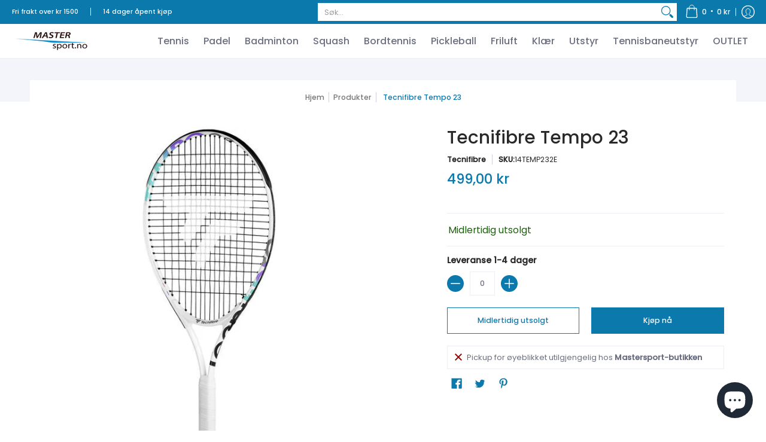

--- FILE ---
content_type: text/javascript
request_url: https://mastersport.no/cdn/shop/t/3/assets/script.product.js?v=66488098468470516881679853513
body_size: 11516
content:
function ProductOptionSelection(){(function(){Shopify.Product=function(t){Shopify.isDefined(t)&&this.update(t)},Shopify.Product.prototype.update=function(t){for(property in t)this[property]=t[property]},Shopify.Product.prototype.optionNames=function(){return Shopify.getClass(this.options)=="Array"?this.options:[]},Shopify.Product.prototype.optionValues=function(t){if(!Shopify.isDefined(this.variants))return null;var e2=Shopify.map(this.variants,function(e3){var n="option"+(t+1);return e3[n]==null?null:e3[n]});return e2[0]==null?null:Shopify.uniq(e2)},Shopify.Product.prototype.getVariant=function(t){var e2=null;return t.length!=this.options.length||Shopify.each(this.variants,function(n){for(var i=!0,r=0;r<t.length;r++){var o="option"+(r+1);n[o]!=t[r]&&(i=!1)}if(i==1)return void(e2=n)}),e2},Shopify.Product.prototype.getVariantById=function(t){for(var e2=0;e2<this.variants.length;e2++){var n=this.variants[e2];if(t==n.id)return n}return null},Shopify.money_format="${{amount}}",Shopify.formatMoney=function(t,e2){function n(t2,e3){return typeof t2>"u"?e3:t2}function i(t2,e3,i2,r2){if(e3=n(e3,2),i2=n(i2,","),r2=n(r2,"."),isNaN(t2)||t2==null)return 0;t2=(t2/100).toFixed(e3);var o2=t2.split("."),s2=o2[0].replace(/(\d)(?=(\d\d\d)+(?!\d))/g,"$1"+i2),a=o2[1]?r2+o2[1]:"";return s2+a}typeof t=="string"&&(t=t.replace(".",""));var r="",o=/\{\{\s*(\w+)\s*\}\}/,s=e2||this.money_format;switch(s.match(o)[1]){case"amount":r=i(t,2);break;case"amount_no_decimals":r=i(t,0);break;case"amount_with_comma_separator":r=i(t,2,".",",");break;case"amount_no_decimals_with_comma_separator":r=i(t,0,".",",");break;case"amount_no_decimals_with_space_separator":r=i(t,0," ");break;case"amount_with_apostrophe_separator":r=i(t,2,"'")}return s.replace(o,r)},Shopify.OptionSelectors=function(t,e2){return this.selectorDivClass="selector-wrapper",this.selectorClass="single-option-selector",this.variantIdFieldIdSuffix="-variant-id",this.variantIdField=null,this.historyState=null,this.selectors=[],this.domIdPrefix=t,this.product=new Shopify.Product(e2.product),this.onVariantSelected=Shopify.isDefined(e2.onVariantSelected)?e2.onVariantSelected:function(){},this.setActiveThumbnail=e2.setActiveThumbnail,this.switchProductImage=e2.switchProductImage,this.settings=e2.settings,this.replaceSelector(t),this.initDropdown(),e2.enableHistoryState&&(this.historyState=new Shopify.OptionSelectors.HistoryState(this)),!0},Shopify.OptionSelectors.prototype.initDropdown=function(){var t={initialLoad:!0},e2=this.selectVariantFromDropdown(t);if(!e2){var n=this;setTimeout(function(){n.selectVariantFromParams(t)||n.fireOnChangeForFirstDropdown.call(n,t)})}},Shopify.OptionSelectors.prototype.fireOnChangeForFirstDropdown=function(t){document.getElementById(this.domIdPrefix+"-option-0").onchange(e)},Shopify.OptionSelectors.prototype.selectVariantFromParamsOrDropdown=function(t){var e2=this.selectVariantFromParams(t);e2||this.selectVariantFromDropdown(t)},Shopify.OptionSelectors.prototype.replaceSelector=function(t){var e2=document.getElementById(t),n=e2.parentNode;Shopify.each(this.buildSelectors(),function(t2){}),this.variantIdField=e2},Shopify.OptionSelectors.prototype.selectVariantFromDropdown=function(t){var e2=document.getElementById(this.domIdPrefix).querySelector("[selected]");if(e2||(e2=document.getElementById(this.domIdPrefix).querySelector('[selected="selected"]')),!e2)return!1;var n=e2.value;return this.selectVariant(n,t)},Shopify.OptionSelectors.prototype.selectVariantFromParams=function(t){var e2=Shopify.urlParam("variant");return this.selectVariant(e2,t)},Shopify.OptionSelectors.prototype.selectVariant=function(t,e2){var n=this.product.getVariantById(t);if(n==null)return!1;for(var i=0;i<this.selectors.length;i++){var r=document.getElementById(this.domIdPrefix+"-option-"+i),o=r.getAttribute("data-option"),s=n[o];s!=null&&this.optionExistInSelect(r,s)&&(r.value=s)}return typeof jQuery<"u"?jQuery(document.getElementById(this.domIdPrefix+"-option-0")).trigger("change",e2):document.getElementById(this.domIdPrefix+"-option-0").onchange(e2),!0},Shopify.OptionSelectors.prototype.optionExistInSelect=function(t,e2){for(var n=0;n<t.options.length;n++)if(t.options[n].value==e2)return!0},Shopify.OptionSelectors.prototype.buildSelectors=function(){for(var t=0;t<this.product.optionNames().length;t++){var e2=new Shopify.SingleOptionSelector(this,t,this.product.optionNames()[t],this.product.optionValues(t));e2.disabled=!1,this.selectors.push(e2)}var n=this.selectorDivClass,i=this.product.optionNames(),r=Shopify.map(this.selectors,function(t2){});return r},Shopify.OptionSelectors.prototype.selectedValues=function(){for(var t=[],e2=0;e2<this.selectors.length;e2++){var n=document.getElementById(this.domIdPrefix+"-option-"+e2).value;t.push(n)}return t},Shopify.OptionSelectors.prototype.updateSelectors=function(t,e2){var n=this.selectedValues(),i=this.product.getVariant(n);i?(this.variantIdField.disabled=!1,this.variantIdField.value=i.id):this.variantIdField.disabled=!0,this.onVariantSelected(i,this,e2),this.historyState!=null&&this.historyState.onVariantChange(i,this,e2)},Shopify.OptionSelectorsFromDOM=function(t,e2){var n=e2.optionNames||[],i=e2.priceFieldExists||!0,r=e2.delimiter||"/",o=this.createProductFromSelector(t,n,i,r);e2.product=o,Shopify.OptionSelectorsFromDOM.baseConstructor.call(this,t,e2)},Shopify.extend(Shopify.OptionSelectorsFromDOM,Shopify.OptionSelectors),Shopify.OptionSelectorsFromDOM.prototype.createProductFromSelector=function(t,e2,n,i){if(!Shopify.isDefined(n))var n=!0;if(!Shopify.isDefined(i))var i="/";var r=document.getElementById(t),o=r.childNodes,s=(r.parentNode,e2.length),a=[];Shopify.each(o,function(t2,r2){if(t2.nodeType==1&&t2.tagName.toLowerCase()=="option"){var o2=t2.innerHTML.split(new RegExp("\\s*\\"+i+"\\s*"));e2.length==0&&(s=o2.length-(n?1:0));var l2=o2.slice(0,s),c2=n?o2[s]:"",u=(t2.getAttribute("value"),{available:!t2.disabled,id:parseFloat(t2.value),price:c2,option1:l2[0],option2:l2[1],option3:l2[2]});a.push(u)}});var l={variants:a};if(e2.length==0){l.options=[];for(var c=0;c<s;c++)l.options[c]="option "+(c+1)}else l.options=e2;return l},Shopify.SingleOptionSelector=function(t,e2,n,i){return document.getElementById(t.domIdPrefix+"-option-"+e2).onchange=function(n2,i2){i2=i2||{},t.updateSelectors(e2,i2)},!0},Shopify.Image={preload:function(t,e2){for(var n=0;n<t.length;n++){var i=t[n];this.loadImage(this.getSizedImageUrl(i,e2))}},loadImage:function(t){new Image().src=t},switchImage:function(t,e2,n){if(t&&e2){var i=this.imageSize(e2.src),r=this.getSizedImageUrl(t.src,i);n?n(r,t,e2):e2.src=r}},imageSize:function(t){var e2=t.match(/.+_((?:pico|icon|thumb|small|compact|medium|large|grande)|\d{1,4}x\d{0,4}|x\d{1,4})[_\.@]/);return e2!==null?e2[1]:null},getSizedImageUrl:function(t,e2){if(e2==null)return t;if(e2=="master")return this.removeProtocol(t);var n=t.match(/\.(jpg|jpeg|gif|png|bmp|bitmap|tiff|tif)(\?v=\d+)?$/i);if(n!=null){var i=t.split(n[0]),r=n[0];return this.removeProtocol(i[0]+"_"+e2+r)}return null},removeProtocol:function(t){return t.replace(/http(s)?:/,"")}},Shopify.OptionSelectors.HistoryState=function(t){this.browserSupports()&&this.register(t)},Shopify.OptionSelectors.HistoryState.prototype.register=function(t){window.addEventListener("popstate",function(e2){t.selectVariantFromParamsOrDropdown({popStateCall:!0})})},Shopify.OptionSelectors.HistoryState.prototype.onVariantChange=function(t,e2,n){this.browserSupports()&&(!t||n.initialLoad||n.popStateCall||Shopify.setParam("variant",t.id))},Shopify.OptionSelectors.HistoryState.prototype.browserSupports=function(){return window.history&&window.history.replaceState}})()}function ProductOptionsJS(container){var sectionId=container.getAttribute("data-section-id"),sectionType=container.getAttribute("data-section-type"),productType=container.getAttribute("data-product-type"),pJ=JSON.parse(document.getElementById("ProductJson-"+sectionId).innerHTML),pS="product-select-"+sectionId,srfc=container.querySelector(".product-single__store-availability-container"),zm=container.getAttribute("data-zoom"),mzm=container.getAttribute("data-mobile-zoom");productType!="quick"&&srfc&&theme.StoreAvailabilityLoad(container);var Shopify2=Shopify2||{};Shopify2.arrayIncludes=function(e2,t){for(var n=0;n<e2.length;n++)if(e2[n]==t)return!0;return!1},Shopify2.uniq=function(e2){for(var t=[],n=0;n<e2.length;n++)Shopify2.arrayIncludes(t,e2[n])||t.push(e2[n]);return t},Shopify2.optionsMap={};var selectors={sos0:"#product-select-"+sectionId+"-option-0",sos1:"#product-select-"+sectionId+"-option-1",sos2:"#product-select-"+sectionId+"-option-2"};if(Shopify2.updateOptionsInSelector=function(selectorIndex){switch(selectorIndex){case 0:var key="root",selector=document.querySelector(selectors.sos0);break;case 1:var key=document.querySelector(selectors.sos0).value,selector=document.querySelector(selectors.sos1);break;case 2:var key=document.querySelector(selectors.sos0).value;key+=" / "+document.querySelector(selectors.sos1).value;var selector=document.querySelector(selectors.sos2)}var initialValue=selector.value;selector.innerHTML="";for(var availableOptions=Shopify2.optionsMap[key],i=0;i<availableOptions.length;i++){var option=availableOptions[i],newOption=document.createElement("option");newOption.value=option,newOption.text=option,selector.appendChild(newOption)}var swatchElements=document.querySelectorAll("#product-id-"+sectionId+' form[action="/cart/add"] .swatch[data-option-index="'+selectorIndex+'"] .swatch-element');swatchElements.forEach(function(swatchElement){var itemradio=swatchElement.querySelector("input");itemradio.checked=!1,availableOptions.findIndex(x=>x===swatchElement.getAttribute("data-value"))!==-1?(swatchElement.style.display="",itemradio.disabled=!1):(swatchElement.style.display="none",itemradio.disabled=!0)}),availableOptions.indexOf(initialValue,availableOptions)!==-1&&(selector.value=initialValue),selector.dispatchEvent(new Event("change"))},Shopify2.linkOptionSelectors=function(product){for(var i=0;i<product.variants.length;i++){var variant2=product.variants[i];if(variant2){if(Shopify2.optionsMap.root=Shopify2.optionsMap.root||[],Shopify2.optionsMap.root.push(variant2.option1),Shopify2.optionsMap.root=Shopify2.uniq(Shopify2.optionsMap.root),product.options.length>1){var key=variant2.option1;Shopify2.optionsMap[key]=Shopify2.optionsMap[key]||[],Shopify2.optionsMap[key].push(variant2.option2),Shopify2.optionsMap[key]=Shopify2.uniq(Shopify2.optionsMap[key])}if(product.options.length===3){var key=variant2.option1+" / "+variant2.option2;Shopify2.optionsMap[key]=Shopify2.optionsMap[key]||[],Shopify2.optionsMap[key].push(variant2.option3),Shopify2.optionsMap[key]=Shopify2.uniq(Shopify2.optionsMap[key])}}}Shopify2.updateOptionsInSelector(0),product.options.length>1&&Shopify2.updateOptionsInSelector(1),product.options.length===3&&Shopify2.updateOptionsInSelector(2),document.querySelector(selectors.sos0).addEventListener("change",function(){return Shopify2.updateOptionsInSelector(1),product.options.length===3&&Shopify2.updateOptionsInSelector(2),!0}),document.querySelector(selectors.sos1).addEventListener("change",function(){return product.options.length===3&&Shopify2.updateOptionsInSelector(2),!0})},pJ.available&&pJ.options.length>1){var addToCartForm=document.querySelector("#product-id-"+sectionId+" form[data-product-form]");if(window.MutationObserver&&addToCartForm.length){typeof observer=="object"&&typeof observer.disconnect=="function"&&observer.disconnect();var config={childList:!0,subtree:!0},observer=new MutationObserver(function(){Shopify2.linkOptionSelectors(JSON.parse(document.getElementById("ProductJson-"+sectionId).innerHTML)),observer.disconnect()});observer.observe(addToCartForm,config)}}if(pJ.variants.length>1){var variantImages={},thumbnails,variant,variantImage,opt_key,opt_val,loop_index,vars=pJ.variants,opts=pJ.options;vars.forEach(function(v){if(variant=v,typeof variant.featured_image<"u"&&variant.featured_image!==null){variantImage=variant.featured_image.src.split("?")[0].replace(/http(s)?:/,""),variantImages[variantImage]=variantImages[variantImage]||{};var opts2=v.options;opts2.forEach(function(o,i){if(opt_key="option-"+i,opt_val=o,typeof variantImages[variantImage][opt_key]>"u")variantImages[variantImage][opt_key]=opt_val;else{var oldValue=variantImages[variantImage][opt_key];oldValue!==null&&oldValue!==opt_val&&(variantImages[variantImage][opt_key]=null)}})}});var thumbnails=document.querySelectorAll("#product-id-"+sectionId+" .thumbs a");if(!thumbnails)return!1;thumbnails.forEach(function(thumbnail){thumbnail.addEventListener("click",function(ev){var thumb=this.querySelector("img[data-source].lazyload"),image=thumb.getAttribute("data-source").split("?")[0].replace(/(_1x)/,"");typeof variantImages[image]<"u"&&opts.forEach(function(o,i){var swatches=document.querySelectorAll("#product-id-"+sectionId+" .swatch-element");if(swatches.forEach(function(swatch){swatch.classList.remove("var_hover")}),loop_index="option-"+i,variantImages[image][loop_index]!==null){var index=i,sos=document.querySelector("#product-select-"+sectionId+"-option-"+index);sos.value=variantImages[image][loop_index],sos.dispatchEvent(new Event("change"))}}),ev.preventDefault()},!1)})}container.addEventListener("input",function(e2){if(e2.target.classList.contains("selector")){var optionIndex=e2.target.closest(".selectors");if(optionIndex){var optionIndexAttr=optionIndex.getAttribute("data-option-index"),optionValue=e2.target.value,formSOS=document.getElementById("product-select-"+sectionId+"-option-"+optionIndexAttr);formSOS.value=optionValue,formSOS.dispatchEvent(new Event("change"))}productType!="quick"&&srfc&&theme.StoreAvailabilityLoad(container)}},!1),mzm=="false"&&theme.mobile==!0?theme.mobilezoom=!1:theme.mobilezoom=!0,zm=="true"&&theme.mobilezoom==!0&&document.querySelectorAll("#main-product-image-"+sectionId+" .drift img").forEach(function(e2){new Drift(e2,{paneContainer:e2.closest(".drift"),inlinePane:1})})}function ProductSelectCallback(container){var sectionId=container.getAttribute("data-section-id"),fI=container.getAttribute("data-image"),fIa=container.getAttribute("data-image-aspect"),pJ=JSON.parse(document.getElementById("ProductJson-"+sectionId).innerHTML),pS="product-select-"+sectionId,pP=document.getElementById("price-"+sectionId),pSs=document.getElementById("savings-"+sectionId),pC=document.getElementById("compare-"+sectionId),pA=document.getElementById("add-to-cart-"+sectionId),pSk=document.getElementById("error_"+sectionId),pQ=document.getElementById("updates_"+sectionId),pI=document.getElementById("inventory-"+sectionId);if(pI)var pIC=parseInt(document.getElementById("inventory-"+sectionId).getAttribute("data-inv"));var pSKU=document.getElementById("sku-"+sectionId),pO=document.getElementById("offer-"+sectionId),pL=document.getElementById("product-logistics-"+sectionId);if(pL)var pSr=pL.querySelector(".separator_2"),pV=pL.querySelector(".vendor");var selectCallback=function(variant,selector){var pID=document.getElementById("product-select-"+sectionId),pIA=parseInt(pID.options[pID.selectedIndex].getAttribute("data-inv")),pII=pID.options[pID.selectedIndex].getAttribute("data-inc"),pIID=pID.options[pID.selectedIndex].getAttribute("data-inc_date"),free=theme.language.products_product_free;if(variant)var cap=Shopify.formatMoney(variant.compare_at_price,theme.moneyFormat),dif=Shopify.formatMoney(variant.compare_at_price-variant.price,theme.moneyFormat).replace(/((\,00)|(\.00))$/g,""),price=Shopify.formatMoney(variant.price,theme.moneyFormat);if(variant&&variant.available==!0)pP&&(variant.compare_at_price>variant.price?variant.price=="0"?(pP.innerHTML=free+" <del>"+cap+"</del>",pC.innerHTML=dif,pSs.classList.remove("hidden")):(pP.innerHTML=price+" <del>"+cap+"</del>",pC.innerHTML=dif,pSs.classList.remove("hidden")):variant.price=="0"?(pP.innerHTML=free,pSs.classList.add("hidden")):(pP.innerHTML=price,pSs.classList.add("hidden"))),pA.innerText=theme.language.products_product_add_to_cart,pA.classList.remove("disabled","outline"),pA.removeAttribute("disabled"),pSk&&(pSk.style.display="none"),pQ&&(pQ.value=1);else if(variant&&variant.available==!1)pP&&(variant.compare_at_price>variant.price?variant.price=="0"?(pP.innerHTML=free+" <del>"+cap+"</del>",pC.innerHTML=dif,pSs.classList.remove("hidden")):(pP.innerHTML=price+" <del>"+cap+"</del>",pC.innerHTML=dif,pSs.classList.remove("hidden")):variant.price=="0"?(pP.innerHTML=free,pC.innerHTML=dif,pSs.classList.add("hidden")):(pP.innerHTML=price,pSs.classList.add("hidden"))),pA.innerText=theme.language.products_product_sold_out,pA.classList.add("disabled","outline"),pA.setAttribute("disabled",!0),pSk&&(pSk.style.display="none"),pQ&&(pQ.value=0);else{pA.innerText=theme.language.products_product_disabled_add_to_cart,pA.classList.add("disabled","outline"),pA.setAttribute("disabled",!0);var swatch=container.querySelectorAll(".swatch-element"),label=container.querySelectorAll(".selectors label span");swatch&&swatch.forEach(function(s){s.classList.remove("active"),s.classList.remove("soldout")}),label.forEach(function(l){l.textContent=""}),pI&&(pI.textContent=""),pP&&(pP.textContent=""),pSKU&&(pSKU.textContent=""),pSr&&pSr.classList.add("hidden"),pSs&&pSs.classList.add("hidden"),pSk&&(pSk.style.display="none"),pQ&&(pQ.value=1)}if(variant){var form=document.getElementById("add-item-form-"+sectionId),lP=form.querySelectorAll(".swatch-element");form.classList.remove("var_load"),lP.forEach(function(l){l.classList.remove("active","soldout")});for(var i=0,length=variant.options.length;i<length;i++){var swatch=form.querySelector('.swatch[data-option-index="'+i+'"]'),label=form.querySelector('.selectors[data-option-index="'+i+'"] label span');if(label.textContent=variant.options[i],swatch){var opt=variant.options[i].replace(/["\\]/g,"\\$&"),labelButton=swatch.querySelector('.swatch-element[data-value="'+opt+'"]'),radioButton=swatch.querySelector('input[value="'+opt+'"]');radioButton&&(swatch.parentElement.classList.remove("hidden"),labelButton.classList.add("active")),variant.available==!0?labelButton.classList.remove("soldout"):labelButton.classList.add("soldout")}}if(variant.sku?pSKU&&(pSKU.innerHTML="<span>"+theme.language.products_product_sku+"</span>"+variant.sku,pSr?pSr.classList.remove("hidden"):pL.classList.remove("hidden")):pSKU&&(pSKU.textContent="",pSr?pSr.classList.add("hidden"):pL.classList.add("hidden")),variant.inventory_management?(pIA>0&&pIA<pIC?(pI&&(pII=="true"?pI.innerHTML="<h4><span>"+theme.language.products_general_inv_msg_1+"&nbsp;"+pIA+"&nbsp;"+theme.language.products_general_inv_msg_2+'</span><span class="error-text"><small><span class="icon icon-bell"></span> '+pIID+"</small</span></h4>":pI.innerHTML="<h4><span>"+theme.language.products_general_inv_msg_1+"&nbsp;"+pIA+"&nbsp;"+theme.language.products_general_inv_msg_2+"</span></h4>"),pQ&&pQ.setAttribute("min",1)):pIA>pIC?(pI&&(pI.innerHTML="<h4><span>"+theme.language.products_product_available+"</span></h4>"),pQ&&pQ.setAttribute("min",1)):pIA<1?variant.available?(pI&&(pI.innerHTML="<h4><span>"+theme.language.products_product_available+"</span></h4>"),pQ&&pQ.setAttribute("min",1)):(pI&&(pII=="true"?pI.innerHTML="<h4><span>"+theme.language.products_product_sold_out+'</span><span class="error-text"><small><span class="icon icon-bell"></span> '+pIID+"</small></span></h4>":pI.innerHTML="<h4><span>"+theme.language.products_product_sold_out+"</span></h4>"),pQ&&pQ.setAttribute("min",0)):(pI&&(pI.innerHTML="<h4><span>"+theme.language.products_product_available+"</span></h4>"),pQ&&pQ.setAttribute("min",1)),pIA!=null?pQ&&pQ.setAttribute("max",pIA):pQ&&pQ.removeAttribute("max")):(pI&&(pI.innerHTML="<h4><span>"+theme.language.products_product_available+"</span></h4>"),pQ&&(pQ.removeAttribute("max"),pQ.setAttribute("min",1))),variant.unit_price_measurement?variant.unit_price_measurement.reference_value!=1?(pO.innerHTML="<h4>"+Shopify.formatMoney(variant.unit_price,theme.moneyFormat)+theme.language.products_general_per+variant.unit_price_measurement.reference_value+variant.unit_price_measurement.reference_unit+"</h4>",pO.classList.remove("hidden")):(pO.innerHTML="<h4>"+Shopify.formatMoney(variant.unit_price,theme.moneyFormat)+theme.language.products_general_per+variant.unit_price_measurement.reference_unit+"</h4>",pO.classList.remove("hidden")):pO&&(pO.textContent="",pO.classList.add("hidden")),variant&&variant.featured_media){var nI=variant.featured_media,vi=".variant-image-"+sectionId,oIe=container.querySelectorAll(vi),nIe=container.querySelector(".variant-image-"+sectionId+'[data-image-id="'+nI.id+'"]'),cm=document.querySelector(vi+".visible");cm.dispatchEvent(new CustomEvent("mediaHidden")),nIe.dispatchEvent(new CustomEvent("mediaVisible")),oIe.forEach(function(o){o.classList.add("hidden"),o.classList.remove("visible"),o.blur()}),nIe.classList.add("visible"),nIe.classList.remove("hidden")}}else pSKU&&(pSKU.textContent=""),pI&&(pI.textContent=""),pO&&(pO.textContent="")};new Shopify.OptionSelectors(pS,{product:pJ,onVariantSelected:selectCallback,enableHistoryState:container.getAttribute("data-history")==="true"});function RecV(){const pA2=[];let jR,jRA,jRAS;const pD={pID:pJ.id};pA2.push(pD);const cpT=pD.pID,pDS=JSON.stringify(pA2),lD=localStorage.getItem("rVP");if(lD==null)localStorage.setItem("rVP",pDS);else if(lD!=null){const opD=localStorage.getItem("rVP"),cpD=(opD.match(/pID/g)||[]).length,rP=opD.includes(cpT);cpD<5&&rP==!1?(jR=JSON.parse(opD),jRA=jR.concat(pA2),jRAS=JSON.stringify(jRA),localStorage.setItem("rVP",jRAS)):cpD>=5&&rP==!1&&(jR=JSON.parse(opD),jR.shift(),jRA=jR.concat(pA2),jRA=JSON.stringify(jRA),localStorage.setItem("rVP",jRA))}}RecV()}theme.StoreAvailabilityLoad=function(container){var sectionId=container.getAttribute("data-section-id"),sectionType=container.getAttribute("data-section-type"),pJ=document.getElementById("ProductJson-"+sectionId),pS="product-select-"+sectionId;if(!(!pJ||!pJ.innerHTML.length)){this.productSingleObject=JSON.parse(pJ.innerHTML),this.container=container;var sectionId=container.getAttribute("data-section-id");if(this.selectors={storeAvailabilityContainer:"[data-store-availability-container]",originalSelectorId:"#product-select-"+sectionId,singleOptionSelector:"form.product-form-"+sectionId+" .single-option-selector"},this.storeAvailabilityContainer=container.querySelector(this.selectors.storeAvailabilityContainer),this.storeAvailabilityContainer&&(this.storeAvailability=new theme.StoreAvailability(this.storeAvailabilityContainer)),this.storeAvailability){var e2=document.getElementById(pS),value=e2.options[e2.selectedIndex].value;this.storeAvailability.updateContent(value,this.productSingleObject.title)}}},theme.StoreAvailability=function(container){var selectors={storeAvailabilityModalProductTitle:"[data-store-availability-modal-product-title]"};function StoreAvailability(container2){this.container=container2,this.pT=this.container.dataset.productTitle}return StoreAvailability.prototype=Object.assign({},StoreAvailability.prototype,{updateContent:function(variantId){var variantSectionUrl=this.container.dataset.baseUrl+"/variants/"+variantId+"/?section_id=store-availability",self=this;fetch(variantSectionUrl).then(function(response){return response.text()}).then(function(storeAvailabilityHTML){if(storeAvailabilityHTML.trim()==="")return;self.container.innerHTML=storeAvailabilityHTML,self.container.innerHTML=self.container.firstElementChild.innerHTML;var storeAvailabilityModalProductTitle=self.container.querySelector(selectors.storeAvailabilityModalProductTitle);storeAvailabilityModalProductTitle&&(storeAvailabilityModalProductTitle.textContent=self.pT);var el=self.container.querySelector(".srfc");const body=document.body,content=self.container.querySelector(".StoreAvailabilityModal");if(!el)return;const m=document.querySelector("#avail"),mc=m.querySelector(".modal-container"),aB=document.getElementById("ajaxBusy");el.onclick=e2=>{try{MicroModal.show("avail",{onShow:function(modal){m.classList.add("loaded"),mc.classList.add("loaded"),aB.style.display="block",document.body.classList.add("modal-active")},onClose:function(modal){setTimeout(function(){m.classList.remove("loaded"),document.body.classList.remove("modal-active")},250),mc.classList.remove("loaded"),aB.style.display="none"}})}catch(e3){console.log("micromodal error: ",e3)}e2.preventDefault()}})}}),StoreAvailability}(),theme.LibraryLoader=function(){var types={link:"link",script:"script"},status={requested:"requested",loaded:"loaded"},cloudCdn="https://cdn.shopify.com/shopifycloud/",libraries={plyrShopifyStyles:{tagId:"plyr-shopify-styles",src:cloudCdn+"plyr/v2.0/shopify-plyr.css",type:types.link},modelViewerUiStyles:{tagId:"shopify-model-viewer-ui-styles",src:cloudCdn+"model-viewer-ui/assets/v1.0/model-viewer-ui.css",type:types.link}};function load(libraryName,callback){var library=libraries[libraryName];if(library&&library.status!==status.requested){if(callback=callback||function(){},library.status===status.loaded){callback();return}library.status=status.requested;var tag;switch(library.type){case types.script:tag=createScriptTag(library,callback);break;case types.link:tag=createLinkTag(library,callback);break}tag.id=library.tagId,library.element=tag;var firstScriptTag=document.getElementsByTagName(library.type)[0];firstScriptTag.parentNode.insertBefore(tag,firstScriptTag)}}function createScriptTag(library,callback){var tag=document.createElement("script");return tag.src=library.src,tag.addEventListener("load",function(){library.status=status.loaded,callback()}),tag}function createLinkTag(library,callback){var tag=document.createElement("link");return tag.href=library.src,tag.rel="stylesheet",tag.type="text/css",tag.addEventListener("load",function(){library.status=status.loaded,callback()}),tag}return{load}}(),theme.product_video=function(){var videos={},hosts={shopify:"shopify",external:"external"},selectors={productMediaWrapper:"[data-product-single-media-wrapper]"},attributes={enableVideoLooping:"enable-video-looping",videoId:"video-id"};function init(videoContainer,sectionId){if(videoContainer){var videoElement=videoContainer.querySelector("iframe, video");if(videoElement){var mediaId=videoContainer.getAttribute("data-media-id");videos[mediaId]={mediaId,sectionId,host:hostFromVideoElement(videoElement),container:videoContainer,element:videoElement,ready:function(){createPlayer(this)}},window.Shopify.loadFeatures([{name:"video-ui",version:"2.0",onLoad:setupVideos}]),theme.LibraryLoader.load("plyrShopifyStyles")}}}function setupVideos(errors){if(errors){fallbackToNativeVideo();return}loadVideos()}function createPlayer(video){if(!video.player){var productMediaWrapper=video.container.closest(selectors.productMediaWrapper),enableLooping=productMediaWrapper.getAttribute("data-"+attributes.enableVideoLooping)==="true";video.player=new Shopify.Video(video.element,{loop:{active:enableLooping}});var pauseVideo=function(){video.player&&video.player.pause()};productMediaWrapper.addEventListener("mediaHidden",pauseVideo),productMediaWrapper.addEventListener("xrLaunch",pauseVideo),productMediaWrapper.addEventListener("mediaVisible",function(){theme.Helpers.isTouch()||video.player&&video.player.play()})}}function hostFromVideoElement(video){return video.tagName==="VIDEO"?hosts.shopify:hosts.external}function loadVideos(){for(var key in videos)if(videos.hasOwnProperty(key)){var video=videos[key];video.ready()}}function fallbackToNativeVideo(){for(var key in videos)if(videos.hasOwnProperty(key)){var video=videos[key];if(video.nativeVideo)continue;video.host===hosts.shopify&&(video.element.setAttribute("controls","controls"),video.nativeVideo=!0)}}function removeSectionVideos(sectionId){for(var key in videos)if(videos.hasOwnProperty(key)){var video=videos[key];video.sectionId===sectionId&&(video.player&&video.player.destroy(),delete videos[key])}}return{init,hosts,loadVideos,removeSectionVideos}}();function onYouTubeIframeAPIReady(){theme.product_video.loadVideos(theme.product_video.hosts.external)}theme.product_model=function(){var modelJsonSections={},models={},xrButtons={},selectors={mediaGroup:"[data-product-single-media-group]",xrButton:"[data-shopify-xr]"};function init(modelViewerContainers,sectionId){modelJsonSections[sectionId]={loaded:!1},modelViewerContainers.forEach(function(modelViewerContainer,index){var mediaId=modelViewerContainer.getAttribute("data-media-id"),modelViewerElement=modelViewerContainer.querySelector("model-viewer"),modelId=modelViewerElement.getAttribute("data-model-id");if(index===0){var mediaGroup=modelViewerContainer.closest(selectors.mediaGroup),xrButton=mediaGroup.querySelector(selectors.xrButton);xrButtons[sectionId]={element:xrButton,defaultId:modelId}}models[mediaId]={modelId,sectionId,container:modelViewerContainer,element:modelViewerElement}}),window.Shopify.loadFeatures([{name:"shopify-xr",version:"1.0",onLoad:setupShopifyXr},{name:"model-viewer-ui",version:"1.0",onLoad:setupModelViewerUi}]),theme.LibraryLoader.load("modelViewerUiStyles")}function setupShopifyXr(errors){if(!errors){if(!window.ShopifyXR){document.addEventListener("shopify_xr_initialized",function(){setupShopifyXr()});return}for(var sectionId in modelJsonSections)if(modelJsonSections.hasOwnProperty(sectionId)){var modelSection=modelJsonSections[sectionId];if(modelSection.loaded)continue;var modelJson=document.querySelector("#ModelJson-"+sectionId);window.ShopifyXR.addModels(JSON.parse(modelJson.innerHTML)),modelSection.loaded=!0}window.ShopifyXR.setupXRElements()}}function setupModelViewerUi(errors){if(!errors){for(var key in models)if(models.hasOwnProperty(key)){var model=models[key];model.modelViewerUi||(model.modelViewerUi=new Shopify.ModelViewerUI(model.element)),setupModelViewerListeners(model)}}}function setupModelViewerListeners(model){var xrButton=xrButtons[model.sectionId];model.container.addEventListener("mediaVisible",function(){xrButton.element.setAttribute("data-shopify-model3d-id",model.modelId),!theme.Helpers.isTouch()&&model.modelViewerUi.play()}),model.container.addEventListener("mediaHidden",function(){xrButton.element.setAttribute("data-shopify-model3d-id",xrButton.defaultId),model.modelViewerUi.pause()}),model.container.addEventListener("xrLaunch",function(){model.modelViewerUi.pause()})}function removeSectionModels(sectionId){for(var key in models)if(models.hasOwnProperty(key)){var model=models[key];model.sectionId===sectionId&&(models[key].modelViewerUi.destroy(),delete models[key])}delete modelJsonSections[sectionId]}return{init,removeSectionModels}}(),theme.product_media=function(container){var sectionId=container.getAttribute("data-section-id"),productMediaWrapper=container.querySelectorAll("[data-product-single-media-wrapper]"),productMediaTypeModel=container.querySelectorAll("[data-product-media-type-model]"),productMediaTypeVideo=container.querySelectorAll("[data-product-media-type-video]");productMediaTypeVideo.forEach(function(p){theme.product_video.init(p,sectionId)}),!(productMediaTypeModel.length<1)&&(theme.product_model.init(productMediaTypeModel,sectionId),document.addEventListener("shopify_xr_launch",function(){var currentMedia=container.querySelector(productMediaWrapper+":not(.hidden)");currentMedia.dispatchEvent(new CustomEvent("xrLaunch"))}))};function ProductOptions(container){var sectionId=container.getAttribute("data-section-id"),productId=container.getAttribute("data-product-id");const m=document.querySelector("#quick-modal"),mc=m.querySelector(".modal-container"),mcC=mc.querySelector(".modal-content"),aB=document.getElementById("ajaxBusy");var pS=document.getElementById("product-select-"+sectionId),c=container.getAttribute("data-cart");pS&&(ProductOptionSelection(),ProductOptionsJS(container),ProductSelectCallback(container),Swatches(container)),theme.product_media(container),Quantity(container),c=="true"&&Cart(container);var el=document.querySelectorAll(".tooltip");el.forEach(function(e2){e2.onclick=function(ev){var url=this.getAttribute("data-src");const container2=this.getAttribute("data-container");e2.focus(),aB.style.display="block",fetch(url).then(response=>response.text()).then(text=>{const section=new DOMParser().parseFromString(text,"text/html").documentElement.querySelector("."+container2);section.classList.remove("hidden");try{MicroModal.show("quick-modal",{onShow:function(modal){m.classList.add("loaded"),mc.classList.add("loaded"),document.body.classList.add("modal-active")},onClose:function(modal){setTimeout(function(){m.classList.remove("loaded"),document.body.classList.remove("modal-active"),m.querySelector("."+container2).remove()},250),mc.classList.remove("loaded"),aB.style.display="none"}})}catch(e3){console.log("micromodal error: ",e3)}m.classList.add("loaded"),mcC.appendChild(section)}),ev.preventDefault()}})}function Zoom(){var u=typeof window<"u"&&window===this?this:typeof global<"u"&&global!=null?global:this;function v(){v=function(){},u.Symbol||(u.Symbol=A)}var B=0;function A(t){return"jscomp_symbol_"+(t||"")+B++}(function(t){function i(n){if(e2[n])return e2[n].T;var s=e2[n]={ja:n,fa:!1,T:{}};return t[n].call(s.T,s,s.T,i),s.fa=!0,s.T}var e2={};i.u=t,i.h=e2,i.c=function(t2,e3,n){i.g(t2,e3)||Object.defineProperty(t2,e3,{enumerable:!0,get:n})},i.r=function(t2){v(),v(),typeof Symbol<"u"&&Symbol.toStringTag&&(v(),Object.defineProperty(t2,Symbol.toStringTag,{value:"Module"})),Object.defineProperty(t2,"__esModule",{value:!0})},i.m=function(t2,e3){if(1&e3&&(t2=i(t2)),8&e3||4&e3&&typeof t2=="object"&&t2&&t2.ba)return t2;var n=Object.create(null);if(i.r(n),Object.defineProperty(n,"default",{enumerable:!0,value:t2}),2&e3&&typeof t2!="string")for(var s in t2)i.c(n,s,function(i2){return t2[i2]}.bind(null,s));return n},i.i=function(t2){var e3=t2&&t2.ba?function(){return t2.default}:function(){return t2};return i.c(e3,"a",e3),e3},i.g=function(t2,i2){return Object.prototype.hasOwnProperty.call(t2,i2)},i.o="",i(i.v=0)})([function(t,i,e2){function n(t2,i2){if(i2=i2===void 0?{}:i2,this.h=t2,this.g=this.g.bind(this),!a(this.h))throw new TypeError("`new Drift` requires a DOM element as its first argument.");t2=i2.namespace||null;var e3=i2.showWhitespaceAtEdges||!1,n2=i2.containInline||!1,s2=i2.inlineOffsetX||0,o2=i2.inlineOffsetY||0,h2=i2.inlineContainer||document.body,r2=i2.sourceAttribute||"data-zoom",d2=i2.zoomFactor||3,u2=i2.paneContainer===void 0?document.body:i2.paneContainer,c2=i2.inlinePane||375,f2=!("handleTouch"in i2)||!!i2.handleTouch,p2=i2.onShow||null,l=i2.onHide||null,b=!("injectBaseStyles"in i2)||!!i2.injectBaseStyles,v2=i2.hoverDelay||0,m=i2.touchDelay||0,y=i2.hoverBoundingBox||!1,g=i2.touchBoundingBox||!1;if(i2=i2.boundingBoxContainer||document.body,c2!==!0&&!a(u2))throw new TypeError("`paneContainer` must be a DOM element when `inlinePane !== true`");if(!a(h2))throw new TypeError("`inlineContainer` must be a DOM element");this.a={j:t2,P:e3,I:n2,K:s2,L:o2,w:h2,R:r2,f:d2,ga:u2,ea:c2,C:f2,O:p2,N:l,da:b,F:v2,A:m,D:y,G:g,H:i2},this.a.da&&!document.querySelector(".drift-base-styles")&&((i2=document.createElement("style")).type="text/css",i2.classList.add("drift-base-styles"),i2.appendChild(document.createTextNode(".drift-bounding-box,.drift-zoom-pane{position:absolute;pointer-events:none}@keyframes noop{0%{zoom:1}}@-webkit-keyframes noop{0%{zoom:1}}.drift-zoom-pane.drift-open{display:block}.drift-zoom-pane.drift-closing,.drift-zoom-pane.drift-opening{animation:noop 1ms;-webkit-animation:noop 1ms}.drift-zoom-pane{overflow:hidden;width:100%;height:100%;top:0;left:0}.drift-zoom-pane-loader{display:none}.drift-zoom-pane img{position:absolute;display:block;max-width:none;max-height:none}")),(t2=document.head).insertBefore(i2,t2.firstChild)),this.v(),this.u()}function s(t2){t2=t2===void 0?{}:t2,this.h=this.h.bind(this),this.g=this.g.bind(this),this.m=this.m.bind(this),this.s=!1;var i2=t2.J===void 0?null:t2.J,e3=t2.f===void 0?c():t2.f,n2=t2.U===void 0?c():t2.U,s2=t2.j===void 0?null:t2.j,o2=t2.P===void 0?c():t2.P,h2=t2.I===void 0?c():t2.I;this.a={J:i2,f:e3,U:n2,j:s2,P:o2,I:h2,K:t2.K===void 0?0:t2.K,L:t2.L===void 0?0:t2.L,w:t2.w===void 0?document.body:t2.w},this.o=this.i("open"),this.Y=this.i("opening"),this.u=this.i("closing"),this.v=this.i("inline"),this.V=this.i("loading"),this.ha()}function o(t2){t2=t2===void 0?{}:t2,this.m=this.m.bind(this),this.B=this.B.bind(this),this.g=this.g.bind(this),this.c=this.c.bind(this);var i2=t2;t2=i2.b===void 0?c():i2.b;var e3=i2.l===void 0?c():i2.l,n2=i2.R===void 0?c():i2.R,s2=i2.C===void 0?c():i2.C,o2=i2.O===void 0?null:i2.O,a2=i2.N===void 0?null:i2.N,r2=i2.F===void 0?0:i2.F,d2=i2.A===void 0?0:i2.A,u2=i2.D===void 0?c():i2.D,f2=i2.G===void 0?c():i2.G,p2=i2.j===void 0?null:i2.j,l=i2.f===void 0?c():i2.f;i2=i2.H===void 0?c():i2.H,this.a={b:t2,l:e3,R:n2,C:s2,O:o2,N:a2,F:r2,A:d2,D:u2,G:f2,j:p2,f:l,H:i2},(this.a.D||this.a.G)&&(this.o=new h({j:this.a.j,f:this.a.f,S:this.a.H})),this.enabled=!0,this.M()}function h(t2){this.s=!1;var i2=t2.j===void 0?null:t2.j,e3=t2.f===void 0?c():t2.f;t2=t2.S===void 0?c():t2.S,this.a={j:i2,f:e3,S:t2},this.c=this.g("open"),this.h()}function a(t2){return f?t2 instanceof HTMLElement:t2&&typeof t2=="object"&&t2!==null&&t2.nodeType===1&&typeof t2.nodeName=="string"}function r(t2,i2){i2.forEach(function(i3){t2.classList.add(i3)})}function d(t2,i2){i2.forEach(function(i3){t2.classList.remove(i3)})}function c(){throw Error("Missing parameter")}e2.r(i);var f=typeof HTMLElement=="object";h.prototype.g=function(t2){var i2=["drift-"+t2],e3=this.a.j;return e3&&i2.push(e3+"-"+t2),i2},h.prototype.h=function(){this.b=document.createElement("div"),r(this.b,this.g("bounding-box"))},h.prototype.show=function(t2,i2){this.s=!0,this.a.S.appendChild(this.b);var e3=this.b.style;e3.width=Math.round(t2/this.a.f)+"px",e3.height=Math.round(i2/this.a.f)+"px",r(this.b,this.c)},h.prototype.W=function(){this.s&&this.a.S.removeChild(this.b),this.s=!1,d(this.b,this.c)},h.prototype.setPosition=function(t2,i2,e3){var n2=window.pageXOffset,s2=window.pageYOffset;t2=e3.left+t2*e3.width-this.b.clientWidth/2+n2,i2=e3.top+i2*e3.height-this.b.clientHeight/2+s2,t2<e3.left+n2?t2=e3.left+n2:t2+this.b.clientWidth>e3.left+e3.width+n2&&(t2=e3.left+e3.width-this.b.clientWidth+n2),i2<e3.top+s2?i2=e3.top+s2:i2+this.b.clientHeight>e3.top+e3.height+s2&&(i2=e3.top+e3.height-this.b.clientHeight+s2),this.b.style.left=t2+"px",this.b.style.top=i2+"px"},o.prototype.i=function(t2){t2.preventDefault()},o.prototype.u=function(t2){this.a.A&&this.V(t2)&&!this.s||t2.preventDefault()},o.prototype.V=function(t2){return!!t2.touches},o.prototype.M=function(){this.a.b.addEventListener("mouseenter",this.g,!1),this.a.b.addEventListener("mouseleave",this.B,!1),this.a.b.addEventListener("mousemove",this.c,!1),this.a.C?(this.a.b.addEventListener("touchstart",this.g,!1),this.a.b.addEventListener("touchend",this.B,!1),this.a.b.addEventListener("touchmove",this.c,!1)):(this.a.b.addEventListener("touchstart",this.i,!1),this.a.b.addEventListener("touchend",this.i,!1),this.a.b.addEventListener("touchmove",this.i,!1))},o.prototype.ca=function(){this.a.b.removeEventListener("mouseenter",this.g,!1),this.a.b.removeEventListener("mouseleave",this.B,!1),this.a.b.removeEventListener("mousemove",this.c,!1),this.a.C?(this.a.b.removeEventListener("touchstart",this.g,!1),this.a.b.removeEventListener("touchend",this.B,!1),this.a.b.removeEventListener("touchmove",this.c,!1)):(this.a.b.removeEventListener("touchstart",this.i,!1),this.a.b.removeEventListener("touchend",this.i,!1),this.a.b.removeEventListener("touchmove",this.i,!1))},o.prototype.g=function(t2){this.u(t2),this.h=t2,t2.type=="mouseenter"&&this.a.F?this.v=setTimeout(this.m,this.a.F):this.a.A?this.v=setTimeout(this.m,this.a.A):this.m()},o.prototype.m=function(){if(this.enabled){var t2=this.a.O;t2&&typeof t2=="function"&&t2(),this.a.l.show(this.a.b.getAttribute(this.a.R),this.a.b.clientWidth,this.a.b.clientHeight),this.h&&((t2=this.h.touches)&&this.a.G||!t2&&this.a.D)&&this.o.show(this.a.l.b.clientWidth,this.a.l.b.clientHeight),this.c()}},o.prototype.B=function(t2){t2&&this.u(t2),this.h=null,this.v&&clearTimeout(this.v),this.o&&this.o.W(),(t2=this.a.N)&&typeof t2=="function"&&t2(),this.a.l.W()},o.prototype.c=function(t2){if(t2)this.u(t2),this.h=t2;else{if(!this.h)return;t2=this.h}if(t2.touches)var i2=(t2=t2.touches[0]).clientX,e3=t2.clientY;else i2=t2.clientX,e3=t2.clientY;i2=(i2-(t2=this.a.b.getBoundingClientRect()).left)/this.a.b.clientWidth,e3=(e3-t2.top)/this.a.b.clientHeight,this.o&&this.o.setPosition(i2,e3,t2),this.a.l.setPosition(i2,e3,t2)},u.Object.defineProperties(o.prototype,{s:{configurable:!0,enumerable:!0,get:function(){return this.a.l.s}}}),t=document.createElement("div").style;var p=typeof document<"u"&&("animation"in t||"webkitAnimation"in t);s.prototype.i=function(t2){var i2=["drift-"+t2],e3=this.a.j;return e3&&i2.push(e3+"-"+t2),i2},s.prototype.ha=function(){this.b=document.createElement("div"),r(this.b,this.i("zoom-pane"));var t2=document.createElement("div");r(t2,this.i("zoom-pane-loader")),this.b.appendChild(t2),this.c=document.createElement("img"),this.b.appendChild(this.c)},s.prototype.X=function(t2){this.c.setAttribute("src",t2)},s.prototype.Z=function(t2,i2){this.c.style.width=t2*this.a.f+"px",this.c.style.height=i2*this.a.f+"px"},s.prototype.setPosition=function(t2,i2,e3){var n2=this.c.offsetWidth,s2=this.c.offsetHeight,o2=this.b.offsetWidth,h2=this.b.offsetHeight,a2=o2/2-n2*t2,r2=h2/2-s2*i2,d2=o2-n2,u2=h2-s2,c2=0<d2,f2=0<u2;s2=c2?d2/2:0,n2=f2?u2/2:0,d2=c2?d2/2:d2,u2=f2?u2/2:u2,this.b.parentElement===this.a.w&&(f2=window.pageXOffset,c2=window.pageYOffset,t2=e3.left+t2*e3.width-o2/2+this.a.K+f2,i2=e3.top+i2*e3.height-h2/2+this.a.L+c2,this.a.I&&(t2<e3.left+f2?t2=e3.left+f2:t2+o2>e3.left+e3.width+f2&&(t2=e3.left+e3.width-o2+f2),i2<e3.top+c2?i2=e3.top+c2:i2+h2>e3.top+e3.height+c2&&(i2=e3.top+e3.height-h2+c2)),this.b.style.left=t2+"px",this.b.style.top=i2+"px"),this.a.P||(a2>s2?a2=s2:a2<d2&&(a2=d2),r2>n2?r2=n2:r2<u2&&(r2=u2)),this.c.style.transform="translate("+a2+"px, "+r2+"px)",this.c.style.webkitTransform="translate("+a2+"px, "+r2+"px)"},s.prototype.M=function(){this.b.removeEventListener("animationend",this.h,!1),this.b.removeEventListener("animationend",this.g,!1),this.b.removeEventListener("webkitAnimationEnd",this.h,!1),this.b.removeEventListener("webkitAnimationEnd",this.g,!1),d(this.b,this.o),d(this.b,this.u)},s.prototype.show=function(t2,i2,e3){this.M(),this.s=!0,r(this.b,this.o),this.c.getAttribute("src")!=t2&&(r(this.b,this.V),this.c.addEventListener("load",this.m,!1),this.X(t2)),this.Z(i2,e3),this.ia?this.aa():this.$(),p&&(this.b.addEventListener("animationend",this.h,!1),this.b.addEventListener("webkitAnimationEnd",this.h,!1),r(this.b,this.Y))},s.prototype.aa=function(){this.a.w.appendChild(this.b),r(this.b,this.v)},s.prototype.$=function(){this.a.J.appendChild(this.b)},s.prototype.W=function(){this.M(),this.s=!1,p?(this.b.addEventListener("animationend",this.g,!1),this.b.addEventListener("webkitAnimationEnd",this.g,!1),r(this.b,this.u)):(d(this.b,this.o),d(this.b,this.v))},s.prototype.h=function(){this.b.removeEventListener("animationend",this.h,!1),this.b.removeEventListener("webkitAnimationEnd",this.h,!1),d(this.b,this.Y)},s.prototype.g=function(){this.b.removeEventListener("animationend",this.g,!1),this.b.removeEventListener("webkitAnimationEnd",this.g,!1),d(this.b,this.o),d(this.b,this.u),d(this.b,this.v),this.b.setAttribute("style",""),this.b.parentElement===this.a.J?this.a.J.removeChild(this.b):this.b.parentElement===this.a.w&&this.a.w.removeChild(this.b)},s.prototype.m=function(){this.c.removeEventListener("load",this.m,!1),d(this.b,this.V)},u.Object.defineProperties(s.prototype,{ia:{configurable:!0,enumerable:!0,get:function(){var t2=this.a.U;return t2===!0||typeof t2=="number"&&window.innerWidth<=t2}}}),n.prototype.v=function(){this.l=new s({J:this.a.ga,f:this.a.f,P:this.a.P,I:this.a.I,U:this.a.ea,j:this.a.j,K:this.a.K,L:this.a.L,w:this.a.w})},n.prototype.u=function(){this.c=new o({b:this.h,l:this.l,C:this.a.C,O:this.a.O,N:this.a.N,R:this.a.R,F:this.a.F,A:this.a.A,D:this.a.D,G:this.a.G,j:this.a.j,f:this.a.f,H:this.a.H})},n.prototype.M=function(t2){this.l.X(t2)},n.prototype.i=function(){this.c.enabled=!1},n.prototype.m=function(){this.c.enabled=!0},n.prototype.g=function(){this.c.B(),this.c.ca()},u.Object.defineProperties(n.prototype,{s:{configurable:!0,enumerable:!0,get:function(){return this.l.s}},f:{configurable:!0,enumerable:!0,get:function(){return this.a.f},set:function(t2){this.a.f=t2,this.l.a.f=t2,this.c.a.f=t2,this.o.a.f=t2}}}),Object.defineProperty(n.prototype,"isShowing",{get:function(){return this.s}}),Object.defineProperty(n.prototype,"zoomFactor",{get:function(){return this.f},set:function(t2){this.f=t2}}),n.prototype.setZoomImageURL=n.prototype.M,n.prototype.disable=n.prototype.i,n.prototype.enable=n.prototype.m,n.prototype.destroy=n.prototype.g,window.Drift=n}])}Zoom();function Product(container){var sectionId=container.getAttribute("data-section-id");container.dataset.sectionType==="product-alt"&&ProductOptions(container);var ti=container.querySelectorAll(".thumb-image-"+sectionId);ti.forEach(function(t){t.addEventListener("click",function(ev){var img=t.querySelector("img"),id=img.getAttribute("data-id"),a=t.querySelector("a.img-align"),vi=".variant-image-"+sectionId,ot=container.querySelectorAll(vi),nt=document.getElementById("variant-image-"+id),pi=document.getElementById("product-id-"+sectionId);Array.prototype.filter.call(t.parentNode.children,function(c){c.querySelector("a").setAttribute("aria-current",!1)}),a.setAttribute("aria-current",!0);var cm=document.querySelector(vi+".visible");cm.dispatchEvent(new CustomEvent("mediaHidden")),nt.dispatchEvent(new CustomEvent("mediaVisible")),ot.forEach(function(o){o.classList.add("hidden"),o.classList.remove("visible"),o.blur()}),nt.classList.add("visible"),nt.classList.remove("hidden"),nt.focus();var el=pi.querySelectorAll(".selector-wrapper");el.forEach(function(e2){e2.classList.add("active")}),ev.preventDefault()},!1)});var Carousel=document.getElementById("thumbnails-"+sectionId);if(Carousel){var next=document.getElementById("glider-button-next-thumbs-"+sectionId),prev=document.getElementById("glider-button-prev-thumbs-"+sectionId),glider=new Glider(Carousel,{arrows:{prev,next},draggable:!0,dragVelocity:2.5,resizeLock:!1,skipTrack:!0,slidesToShow:4,slidesToScroll:4});glider&&Carousel.classList.add("loaded")}}document.addEventListener("Section:Loaded",function(event){let sectionContainer=event.detail,sectionType=sectionContainer.dataset.sectionType;(sectionType==="product-alt"||sectionType==="product_page")&&Product(sectionContainer)}),sectionEvents.forEach(function(sectionEvent){let sectionContainer=sectionEvent.detail,sectionType=sectionContainer.dataset.sectionType;(sectionType==="product_page"||sectionType==="product-alt"&&!sectionContainer.classList.contains("ignore"))&&(Product(sectionContainer),sectionContainer.classList.add("ignore"))}),theme.Product=function(){function Product2(container){var sectionId=container.getAttribute("data-section-id"),type=container.getAttribute("data-carousel-type");if(ProductOptions(container),type=="section"&&(Tabs(container),Shopify.designMode)){var Carousel=document.getElementById("tabs-carousel-"+sectionId);Product2.prototype.onBlockSelect=function(ev){var tI=container.querySelectorAll(".tabs-id-"+sectionId+" a"),tB=container.querySelectorAll(".tab-body-id-"+sectionId),tT=ev.target,tH=container.querySelector(ev.target.getAttribute("href"));tI&&(tI.forEach(function(t){t.classList.remove("first"),t.setAttribute("tabindex","-1"),t.removeAttribute("aria-selected")}),tB.forEach(function(t){t.classList.add("hide"),t.hidden=!0;var s=t.querySelector('.product-loop[data-glider="loaded"]');s&&s.setAttribute("data-glider","ignore")})),tT.classList.add("first"),tT.removeAttribute("tabindex"),tT.setAttribute("aria-selected","true"),tH.classList.remove("hide"),tH.hidden=!1;var loop=tH.querySelector('.product-loop[data-glider="unloaded"]');loop&&(loop.setAttribute("data-glider","loaded"),loop.getAttribute("data-glider")==="loaded"&&Sliders(container));var tC=document.getElementById("tabs-carousel-"+sectionId);if(tC){var mSI=parseInt(ev.target.getAttribute("data-gslide"));Glider(tC).scrollItem(parseInt(mSI))}}}Shopify.designMode&&window.SPR&&(SPR.initDomEls(),SPR.loadBadges())}return Product2}();
//# sourceMappingURL=/cdn/shop/t/3/assets/script.product.js.map?v=66488098468470516881679853513
